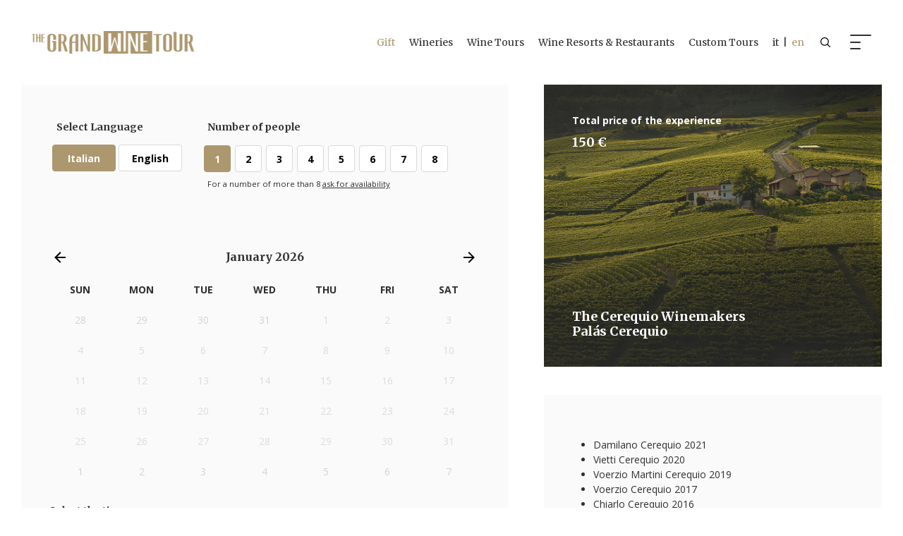

--- FILE ---
content_type: text/html; charset=utf-8
request_url: https://www.thegrandwinetour.com/en/calendar/wineries/piedmont/barolo-grand-crus-private-tastings-at-palas-cerequio/the-great-interpreters-of-cru-cerequio/115/step-1
body_size: 18098
content:


<!DOCTYPE html>

<html>
<head><meta http-equiv="Content-Type" content="text/html; charset=utf-8" /><meta charset="utf-8" /><meta name="viewport" content="width=device-width, initial-scale=1, shrink-to-fit=no" />
    <!--Bootstrap CSS-->
    <link rel="stylesheet" href="/css/bootstrap.min.css" />
    <!--Slick CSS-->
    <link rel="stylesheet" href="/css/slick.css" /><link rel="stylesheet" href="/css/slick-theme.css" />
    <!--Custom Select CSS-->
    <link rel="stylesheet" href="/css/nice-select.css" />
    <!--Calendar CSS-->
    <link rel="stylesheet" href="/css/vanillaCalendar.css" />
    <!--Custom CSS-->
    <link rel="stylesheet" href="/css/style.css" />

    <link rel="stylesheet" href="/css/calendario.css">
    <link rel="stylesheet" href="/css/swiper-bundle.min.css">
    <link rel="stylesheet" href="/css/style_new_booking.css?v=11">
    <style>
        .option-label-lingua {
            width: 100px;
        }

        .option-item-lingua {
            padding: 10px;
        }

        .focused {
            border: none;
        }

        .div-outspace {
            position: absolute;
            min-height: 400px;
            width: max-content;
            z-index: 11;
            color: white;
            font-weight: 700;
            width: 90%;
        }

        .elencodescr ul {
            padding-left: 30px;
        }

            .elencodescr ul li {
                font-size: 14px;
                list-style-type: disc;
            }

        .elencodescr p {
            padding-bottom: 20px;
        }
    </style>

    <!-- Global site tag (gtag.js) - Google Analytics -->
    <script async src="https://www.googletagmanager.com/gtag/js?id=G-BJ2YLF1RER"></script>
    <script>
        window.dataLayer = window.dataLayer || [];
        function gtag() { dataLayer.push(arguments); }
        gtag('js', new Date());

        gtag('config', 'G-BJ2YLF1RER');
        gtag('config', 'AW-431387094');
    </script>
   

    <!-- Facebook Pixel Code -->
    <script>
        !function (f, b, e, v, n, t, s) {
            if (f.fbq) return; n = f.fbq = function () {
                n.callMethod ?
                    n.callMethod.apply(n, arguments) : n.queue.push(arguments)
            };
            if (!f._fbq) f._fbq = n; n.push = n; n.loaded = !0; n.version = '2.0';
            n.queue = []; t = b.createElement(e); t.async = !0;
            t.src = v; s = b.getElementsByTagName(e)[0];
            s.parentNode.insertBefore(t, s)
        }(window, document, 'script',
            'https://connect.facebook.net/en_US/fbevents.js');
      // fbq('init', '279526356449865');
        fbq('init', '935696623797021');
        fbq('track', 'PageView');
    </script>
    <noscript>
        <img height="1" width="1" style="display: none"
            src="https://www.facebook.com/tr?id=279526356449865&ev=PageView&noscript=1" />
    </noscript>
    <!-- End Facebook Pixel Code -->


    <style>
        .banner-section {
            margin-top: 80px;
        }
    </style>


    <meta property="og:type" content="website" /><link rel="icon" type="image/png" href="/images/favicon-light.png" sizes="192x192" /><link rel="shortcut icon" href="/images/favicon-light.png" type="image/x-icon" />

    <script>
        var darkModeMediaQuery = window.matchMedia('(prefers-color-scheme: dark)');
        handleDarkmode(darkModeMediaQuery);
        function handleDarkmode(e) {
            var darkModeOn = e.matches; // true if dark mode is enabled
            var favicon = document.querySelector('link[rel="shortcut icon"]'); // get favicon-192.png element
            var largeFavicon = document.querySelector('link[rel="icon"]'); // get favicon.ico element
            if (!favicon || !largeFavicon) {
                return; // where are our favicon elements???
            }
            // replace icons with dark/light themes as appropriate
            if (darkModeOn) {
                favicon.href = '/images/favicon-light.png';
                largeFavicon.href = '/images/favicon-light.png';
            } else {
                favicon.href = '/images/favicon-dark.png';
                largeFavicon.href = '/images/favicon-dark.png';
            }
        }
        darkModeMediaQuery.addListener(handleDarkmode);
    </script>

    <script type="text/javascript">
        var _iub = _iub || [];
        _iub.csConfiguration = { "invalidateConsentWithoutLog": true, "consentOnContinuedBrowsing": false, "perPurposeConsent": true, "whitelabel": false, "lang": "en-GB", "siteId": 2364644, "floatingPreferencesButtonDisplay": false, "cookiePolicyId": 16329448, "banner": { "acceptButtonDisplay": true, "customizeButtonDisplay": true, "acceptButtonColor": "#ad976e", "acceptButtonCaptionColor": "white", "customizeButtonColor": "#212121", "customizeButtonCaptionColor": "white", "rejectButtonDisplay": true, "rejectButtonColor": "#ad976e", "rejectButtonCaptionColor": "white", "listPurposes": true, "explicitWithdrawal": true, "position": "float-bottom-right", "textColor": "#010101", "backgroundColor": "#ffffff" } };
    </script>
<script type="text/javascript" src="//cdn.iubenda.com/cs/iubenda_cs.js" charset="UTF-8" async></script>



<meta property="og:title" content="The Cerequio Winemakers  - Pal&amp;#225;s Cerequio  | The Grand Wine Tour" /><meta property="og:description" content="Located in La Morra, in the heart of one of the most famous Barolo crus, the charming relais of Pal&amp;#224;s Cerequio is the ideal place to start exploring the La" /><meta property="og:url" content="https://www.thegrandwinetour.com/en/calendar/wineries/piedmont/barolo-grand-crus-private-tastings-at-palas-cerequio/the-great-interpreters-of-cru-cerequio/115/step-1" /><meta property="og:image" content="https://www.thegrandwinetour.com/public/tour/princ-BaroloGrandCrusprivatetastingsatPalsCerequioterrazza.jpg" /><title>
	The Cerequio Winemakers  - Pal&#225;s Cerequio  | The Grand Wine Tour
</title><meta name="description" content="Located in La Morra, in the heart of one of the most famous Barolo crus, the charming relais of Pal&amp;#224;s Cerequio is the ideal place to start exploring the La" /></head>


<body>

    <div class="full-page-menu d-flex transition-all">

        <header class="header d-flex align-items-center">
            <div class="container-fluid d-flex align-items-center">
                <h1 class="logo d-flex justify-content-start flex-grow-1"><a href="/en/" class="d-block">
                    <img src="/images/logo-white.png" alt="" class="d-block"></a></h1>
                <div class="header-right d-flex align-items-center">
                    <a href="/en/search/" class="search-link header-right-item d-flex align-items-center justify-content-center">
                        <img src="/images/search-icon.png" alt="" class="d-block" /></a>
                    <div class="nav-icon transition-all header-right-item"></div>
                </div>
            </div>
        </header>
        <!--//End Header-->

        <div class="full-page-menu-content flex-grow-1 d-flex">
            <div class="row no-gutters flex-grow-1">
                <div class="col-lg-4 d-flex">
                    <div class="full-page-menu-left-block flex-grow-1 primary-bg-color d-flex align-items-center">
                        <div class="full-page-menu-block flex-grow-1 d-flex pr-0">
                            <div class="row justify-content-center flex-grow-1">
                                <div class="col-md-10 offset-xl-2 d-flex flex-column">
                                    <ul class="flex-grow-1 full-page-main-menu">
                                        <li><a href="/en/gift/">Gift</a></li>
                                        <li><a href="/en/wineries/">Wineries</a></li>
                                        <li><a href="/en/wine-tours/">Wine Tours</a></li>
                                        <li><a href="/en/wine-resorts-restaurants/">Wine Resorts & Restaurants</a></li>
                                        <li><a href="/en/custom/">Custom Tours</a></li>
                                        <li class=" desktop-none">
                                            <br />
                                        </li>
                                        <li class=" desktop-none"><a href="/en/magazine/">Magazine</a></li>
                                        <li class=" desktop-none"><a href="/en/who-we-are/">Who we are</a></li>
                                        <li class=" desktop-none"><a href="/en/mark-of-excellence/">Mark of Excellence</a></li>
                                        <li class=" desktop-none"><a href="/en/contact-us/">Contact us</a></li>
                                        <li class=" desktop-none">
                                            <br />
                                        </li>
                                    </ul>
                                    <div class="full-page-menu-footer full-page-menu-left-block-footer">
                                        <!---->
                                        <a href="/it/" style="color: #fff">it&nbsp;&nbsp;|&nbsp;&nbsp;en</a>
                                    </div>
                                </div>
                            </div>
                        </div>
                    </div>
                </div>
                <div class="col-lg-8 d-none d-lg-flex">
                    <div class="full-page-menu-right-block flex-grow-1 d-flex align-items-center">
                        <div class="full-page-menu-block flex-grow-1 d-flex">

                            <div class="row flex-grow-1">
                                <div class="col-md-11 d-flex">

                                    <div class="row flex-grow-1 justify-content-end">
                                        <div class="col-md-5 col-lg-8 d-flex flex-column">

                                            <div class="flex-grow-1">
                                                <div class="full-page-menu-links">

                                                    <div class="row">
                                                        <div class="col">
                                                            <div class="other-links-block">
                                                                <h5><a href="/en/magazine/">Magazine</a></h5>
                                                                <ul>
                                                                    <li><a href="/en/favorite-italian-wines/">Wine and Drink</a></li>
                                                                    <li><a href="/en/excellent-wineries/">Excellent Wineries</a></li>
                                                                    <li><a href="/en/italian-wine-regions/">Travel and territory</a></li>
                                                                    <li><a href="/en/popular-foods-of-italy/">Food and restaurant</a></li>
                                                                    <li><a href="/en/wine-experience/">Wine experience</a></li>
                                                                </ul>
                                                            </div>
                                                        </div>
                                                        <div class="col-auto col-lg">
                                                            <div class="other-links-block">
                                                                <h5>About</h5>
                                                                <ul>
                                                                    <li><a href="/en/who-we-are/">Who we are</a></li>
                                                                    <li><a href="/en/contact-us/">Contact us</a></li>
                                                                    <li><a href="/en/mark-of-excellence/">Mark of Excellence</a></li>
                                                                    <!--<li><a href="/en/faq">Faq</a></li>-->
                                                                </ul>
                                                            </div>
                                                        </div>
                                                    </div>

                                                </div>
                                            </div>
                                            <div class="full-page-menu-footer border-0 full-page-menu-left-block-footer">
                                                <div class="full-page-menu-footer-row">
                                                    <p class="sm-text text-right">Copyright by The Grand Wine Tour. All rights reserved.</p>
                                                    <p class="sm-text text-right">The content of this site shall not be reproduced or otherwise used without prior permission from The Grand Wine Tour.</p>
                                                </div>
                                                <div class="full-page-menu-footer-row full-page-menu-footer-links">
                                                    <p class="text-right"><a href="/public/pdf/Privacy_policy_TGWT_final_en.pdf" target="_blank">Privacy Policy</a>  | 
                                                        <a href="https://www.iubenda.com/privacy-policy/16329448/cookie-policy" class="iubenda-nostyle no-brand iubenda-noiframe iubenda-embed iubenda-noiframe " title="Cookie Policy ">Cookie Policy</a><script type="text/javascript">(function (w, d) { var loader = function () { var s = d.createElement("script"), tag = d.getElementsByTagName("script")[0]; s.src = "https://cdn.iubenda.com/iubenda.js"; tag.parentNode.insertBefore(s, tag); }; if (w.addEventListener) { w.addEventListener("load", loader, false); } else if (w.attachEvent) { w.attachEvent("onload", loader); } else { w.onload = loader; } })(window, document);</script><!--  |  <a href="#">Credits</a>--></p>
                                                </div>
                                            </div>

                                        </div>
                                    </div>

                                </div>
                            </div>



                        </div>
                    </div>
                </div>
            </div>
        </div>

    </div>
    <!--//End Menu-->


    <div class="wrapper">

        <header class="header d-flex align-items-center">
            <div class="container-fluid d-flex align-items-center">
                <h1 class="logo d-flex justify-content-start flex-grow-1"><a href="/en/" class="d-block">
                    <img src="/images/logo.png" alt="" class="d-block"></a></h1>
                <div class="header-right d-flex align-items-center">
                    <nav class="menu header-right-item d-none d-lg-block">
                        <ul class="d-flex align-items-center">
                            <li><a href="/en/gift/" class="regalaMenu">Gift</a></li>
                            <li><a href="/en/wineries/">Wineries</a></li>
                            <li><a href="/en/wine-tours/">Wine Tours</a></li>
                            <li><a href="/en/wine-resorts-restaurants/">Wine Resorts & Restaurants</a></li>
                            <li><a href="/en/custom/">Custom Tours</a></li>
                            <li><a href="/it/calendario/cantine/piemonte/palas-cerequio/i-produttori-di-cerequio/109/step-1">it&nbsp;&nbsp;|&nbsp;&nbsp;<span class="primary-color">en</a></li>

                        </ul>
                    </nav>
                    <a href="/en/search/" class="search-link header-right-item d-flex align-items-center justify-content-center">
                        <img src="/images/search-icon.png" alt="" class="d-block" /></a>
                    <div class="nav-icon transition-all header-right-item"></div>
                </div>
            </div>
        </header>
        <!--//End Header-->


        
    


        <main class="main">


            <form method="post" action="./step-1?cod=115" id="form1">
<div class="aspNetHidden">
<input type="hidden" name="__EVENTTARGET" id="__EVENTTARGET" value="" />
<input type="hidden" name="__EVENTARGUMENT" id="__EVENTARGUMENT" value="" />
<input type="hidden" name="__LASTFOCUS" id="__LASTFOCUS" value="" />
<input type="hidden" name="__VIEWSTATE" id="__VIEWSTATE" value="/[base64]/mkwUqXrLDh+nSOCpycC2rvN" />
</div>

<script type="text/javascript">
//<![CDATA[
var theForm = document.forms['form1'];
if (!theForm) {
    theForm = document.form1;
}
function __doPostBack(eventTarget, eventArgument) {
    if (!theForm.onsubmit || (theForm.onsubmit() != false)) {
        theForm.__EVENTTARGET.value = eventTarget;
        theForm.__EVENTARGUMENT.value = eventArgument;
        theForm.submit();
    }
}
//]]>
</script>


<script src="/WebResource.axd?d=zQoiTf-a8dSjZDmxKIl0UM41B5v0EM7-DrQgBMD5yZmynAAXItYgQNGgEx03DCllzJomGJ3lqzngFeeHhOyO7_qFb541&amp;t=638901608248157332" type="text/javascript"></script>


<script src="/ScriptResource.axd?d=ruc-4x_9uqlb7NDktX6S1BL610edDi01wcZIpqcwcQBlGxLd0Zw5v4_EPLoPeba7CgtST3GXAAmBadqEBvsBkTKDCbgs0HlaNSd3u7TX3otwIz5kGtSIO5u5xz_W5gVc0Jxmw_nUDE8CQ24MSVhgUIeok8pQSBxE4PGH_YBYtiA_cLx40&amp;t=5c0e0825" type="text/javascript"></script>
<script type="text/javascript">
//<![CDATA[
if (typeof(Sys) === 'undefined') throw new Error('ASP.NET Ajax client-side framework failed to load.');
//]]>
</script>

<script src="/ScriptResource.axd?d=C0suiNROFZUhXlnrJNl52V524IBnnnMjn7RJLhlbTpBGBSWBG2WhL3M3TTXx2SqCfhO4KzNmSN8yMHP-NUT1gcLrXfiehbeLG1jWLOVbn3PDXMbHQobnEW4RPM-hjjp7oWctn6Jq1Gf_a-2Q0TiphfNwD-x4Ui1J34kAFzvPVPyW3Wj-0&amp;t=5c0e0825" type="text/javascript"></script>
<div class="aspNetHidden">

	<input type="hidden" name="__VIEWSTATEGENERATOR" id="__VIEWSTATEGENERATOR" value="1DAE76F3" />
	<input type="hidden" name="__SCROLLPOSITIONX" id="__SCROLLPOSITIONX" value="0" />
	<input type="hidden" name="__SCROLLPOSITIONY" id="__SCROLLPOSITIONY" value="0" />
</div>

                
    <script type="text/javascript">
//<![CDATA[
Sys.WebForms.PageRequestManager._initialize('ctl00$contenitore$ScriptManager1', 'form1', ['tctl00$contenitore$UpdatePanel3','contenitore_UpdatePanel3','tctl00$contenitore$UpdatePanel2','contenitore_UpdatePanel2','tctl00$contenitore$UpdatePanel4','contenitore_UpdatePanel4','tctl00$contenitore$UpdatePanel1','contenitore_UpdatePanel1'], [], [], 90, 'ctl00');
//]]>
</script>


    <script>
        var prm = Sys.WebForms.PageRequestManager.getInstance();
        prm.add_endRequest(function () {
            var giorno = document.getElementById("contenitore_dataSel").value;
            var swiper = new Swiper('.booking-exp-cal-slider', {
                slidesPerView: 'auto',
                spaceBetween: 10,
                initialSlide: giorno - 1,
                breakpoints: {
                    1199: {
                        spaceBetween: 16
                    }
                }
            });

            $(".chkorariocheck").click(function () {
                var getNam = $(this).attr("id");
                getNam = getNam.replace("chk_orario", "");
                var bla = $("#lblOrario" + getNam).text();
                document.getElementById("contenitore_orarioSel").value = bla;
                console.log(bla);
            });
        });
    </script>

    <div class="prezzo-mobile-mobile">
        <div class="booking-step-article-block prezzoMobile d-flex align-items-center">
            <div id="contenitore_UpdatePanel3" class="contenitore_UpdatePanel3">
	
                    <div class="container">
                        <div class="row rows">
                            <div class="col d-flex align-items-center">
                                <p class=" text-white">
                                    Prezzo totale<br />
                                    <span class="text-white p-mobile-prezzo headding-font">
                                        150€</span>
                                </p>
                            </div>
                            <div class="col d-flex align-items-center" style="padding-right: 0">
                                <input type="submit" name="ctl00$contenitore$btnInviaMobile" value="Complete the booking" id="contenitore_btnInviaMobile" class="btn booking-submit-btn btn-white" style="min-width: 80px;" />
                            </div>
                        </div>
                    </div>
                
</div>
        </div>
    </div>

    <section class="section p-0">
        <div class="container-fluid p-0">
            <div class="section-content">
                <div class="booking-steps">
                    <div class="row rows">
                        <div class="col-md-7 columns">
                            <div id="contenitore_UpdatePanel2">
	
                                    <div class="booking-step">
                                        <div class="booking-step-controls">
                                            <div class="row rows">
                                                <div class="col-12 columns">
                                                    <div class="booking-sub-steps">
                                                        <div class="row rows">
                                                            <div class="col-lg-4 columns h-mobile">
                                                                <div class="booking-step-article-block p-0" style="height: 300px;">
                                                                    <div class='selected-item div-outspace'>
                                                                        <div class='div-outspace selected-item-content flex-grow-1 d-flex flex-column justify-content-between'>
                                                                            <div class='selected-item-content-block'>
                                                                                <h3>
                                                                                    
                                                                                    The Cerequio Winemakers<br />
                                                                                    Pal&#225;s Cerequio
                                                                                </h3>
                                                                            </div>
                                                                        </div>
                                                                    </div>
                                                                    <div class="swiper-container selected-item-slider">
                                                                        <div class="swiper-wrapper">
                                                                            <div class="swiper-slide"> <div class="selected-item  d-flex" style="background-image: url(/public/experience/princ-THECEREQUIOWINEMAKERSrelais-palas-cerequio-1.jpg); "> <div class="selected-item-content flex-grow-1 d-flex flex-column justify-content-between"> <div class="selected-item-content-block">    <p class="sm-text"></p> <h3></h3>   </div>   <div class="selected-item-content-block">  <h3></h3> </div></div> </div></div>
                                                                        </div>
                                                                    </div>
                                                                </div>
                                                            </div>
                                                            <div class=" col-lg-4 columns">
                                                                <div class="booking-controls-block booking-controls-auto-block">
                                                                    <div class="booking-controls-header">
                                                                        <p class="headding-font">Select Language</p>
                                                                    </div>
                                                                    <div class="booking-controls-content">
                                                                        <ul class="booking-radios booking-language-radios">
                                                                            <li>
                                                                                <input id="contenitore_optIta" type="radio" name="ctl00$contenitore$Language" value="optIta" checked="checked" />
                                                                                <label id="contenitore_lblIta" for="contenitore_optIta" class="d-flex align-items-center justify-content-center option-label option-label-lingua">
                                                                                    Italian</label>
                                                                            </li>
                                                                            <li>
                                                                                <input id="contenitore_optEn" type="radio" name="ctl00$contenitore$Language" value="optEn" onclick="javascript:setTimeout(&#39;__doPostBack(\&#39;ctl00$contenitore$optEn\&#39;,\&#39;\&#39;)&#39;, 0)" />
                                                                                <label id="contenitore_lblEn" for="contenitore_optEn" class="d-flex align-items-center justify-content-center option-label option-label-lingua">
                                                                                    English</label>
                                                                            </li>
                                                                            <li>
                                                                                
                                                                                
                                                                            </li>
                                                                            <li>
                                                                                
                                                                                
                                                                            </li>
                                                                            <li>
                                                                                
                                                                                
                                                                            </li>
                                                                        </ul>
                                                                    </div>
                                                                </div>
                                                            </div>
                                                            <div class=" col-lg-8 columns">
                                                                <div class="booking-controls-block">
                                                                    <div class="booking-controls-header">
                                                                        <p class="headding-font">
                                                                            <!--Number of people-->

                                                                            Number of people
                                                                        </p>
                                                                    </div>
                                                                    <div class="booking-controls-content">
                                                                        <ul class="booking-radios">
                                                                            <panel id="contenitore_pnlOpt1" class="option-item">
                                                                                <li>
                                                                                    <input id="contenitore_peopleNumber1" type="radio" name="ctl00$contenitore$guestNumbers" value="peopleNumber1" checked="checked" />
                                                                                    <label
                                                                                        for="contenitore_peopleNumber1"
                                                                                        class="d-flex align-items-center justify-content-center option-label">
                                                                                        1</label>
                                                                                </li>
                                                                            </panel>
                                                                            <panel id="contenitore_pnlOpt2" class="option-item">
                                                                                <li>
                                                                                    <input id="contenitore_peopleNumber2" type="radio" name="ctl00$contenitore$guestNumbers" value="peopleNumber2" onclick="javascript:setTimeout(&#39;__doPostBack(\&#39;ctl00$contenitore$peopleNumber2\&#39;,\&#39;\&#39;)&#39;, 0)" />
                                                                                    <label
                                                                                        for="contenitore_peopleNumber2"
                                                                                        class="d-flex align-items-center justify-content-center option-label">
                                                                                        2</label>
                                                                                </li>
                                                                            </panel>
                                                                            <panel id="contenitore_pnlOpt3" class="option-item">
                                                                                <li>
                                                                                    <input id="contenitore_peopleNumber3" type="radio" name="ctl00$contenitore$guestNumbers" value="peopleNumber3" onclick="javascript:setTimeout(&#39;__doPostBack(\&#39;ctl00$contenitore$peopleNumber3\&#39;,\&#39;\&#39;)&#39;, 0)" />
                                                                                    <label
                                                                                        for="contenitore_peopleNumber3"
                                                                                        class="d-flex align-items-center justify-content-center option-label">
                                                                                        3</label>
                                                                                </li>
                                                                            </panel>
                                                                            <panel id="contenitore_pnlOpt4" class="option-item">
                                                                                <li>
                                                                                    <input id="contenitore_peopleNumber4" type="radio" name="ctl00$contenitore$guestNumbers" value="peopleNumber4" onclick="javascript:setTimeout(&#39;__doPostBack(\&#39;ctl00$contenitore$peopleNumber4\&#39;,\&#39;\&#39;)&#39;, 0)" />
                                                                                    <label
                                                                                        for="contenitore_peopleNumber4"
                                                                                        class="d-flex align-items-center justify-content-center option-label">
                                                                                        4</label>
                                                                                </li>
                                                                            </panel>
                                                                            <panel id="contenitore_pnlOpt5" class="option-item">
                                                                                <li>
                                                                                    <input id="contenitore_peopleNumber5" type="radio" name="ctl00$contenitore$guestNumbers" value="peopleNumber5" onclick="javascript:setTimeout(&#39;__doPostBack(\&#39;ctl00$contenitore$peopleNumber5\&#39;,\&#39;\&#39;)&#39;, 0)" />
                                                                                    <label
                                                                                        for="contenitore_peopleNumber5"
                                                                                        class="d-flex align-items-center justify-content-center option-label">
                                                                                        5</label>
                                                                                </li>
                                                                            </panel>
                                                                            <panel id="contenitore_pnlOpt6" class="option-item">
                                                                                <li>
                                                                                    <input id="contenitore_peopleNumber6" type="radio" name="ctl00$contenitore$guestNumbers" value="peopleNumber6" onclick="javascript:setTimeout(&#39;__doPostBack(\&#39;ctl00$contenitore$peopleNumber6\&#39;,\&#39;\&#39;)&#39;, 0)" />
                                                                                    <label
                                                                                        for="contenitore_peopleNumber6"
                                                                                        class="d-flex align-items-center justify-content-center option-label">
                                                                                        6</label>
                                                                                </li>
                                                                            </panel>
                                                                            <panel id="contenitore_pnlOpt7" class="option-item">
                                                                                <li>
                                                                                    <input id="contenitore_peopleNumber7" type="radio" name="ctl00$contenitore$guestNumbers" value="peopleNumber7" onclick="javascript:setTimeout(&#39;__doPostBack(\&#39;ctl00$contenitore$peopleNumber7\&#39;,\&#39;\&#39;)&#39;, 0)" />
                                                                                    <label
                                                                                        for="contenitore_peopleNumber7"
                                                                                        class="d-flex align-items-center justify-content-center option-label">
                                                                                        7</label>
                                                                                </li>
                                                                            </panel>
                                                                            <panel id="contenitore_pnlOpt8" class="option-item">
                                                                                <li>
                                                                                    <input id="contenitore_peopleNumber8" type="radio" name="ctl00$contenitore$guestNumbers" value="peopleNumber8" onclick="javascript:setTimeout(&#39;__doPostBack(\&#39;ctl00$contenitore$peopleNumber8\&#39;,\&#39;\&#39;)&#39;, 0)" />
                                                                                    <label
                                                                                        for="contenitore_peopleNumber8"
                                                                                        class="d-flex align-items-center justify-content-center option-label">
                                                                                        8</label>
                                                                                </li>
                                                                            </panel>
                                                                            <li>
                                                                        </ul>
                                                                        <p class="vai-custom"><small>For a number of more than 8 <a href="/en/ask-availability/">ask for availability</a></small></small></p>

                                                                    </div>
                                                                </div>
                                                            </div>
                                                        </div>
                                                    </div>
                                                </div>
                                            </div>
                                            <div class="row rows">

                                                <div class="col-12 columns">
                                                    <table id="contenitore_calendar" class="calendario" cellspacing="0" cellpadding="2" title="Calendar" style="border-width:1px;border-style:solid;border-collapse:collapse;">
		<tr><td colspan="7" style="background-color:#FAFAFA;"><table class="calendario-header" cellspacing="0" style="width:100%;border-collapse:collapse;">
			<tr><td style="width:15%;"><a href="javascript:__doPostBack('ctl00$contenitore$calendar','V9466')" style="color:Black" title="Go to the previous month"><svg height="24" version="1.1" viewBox="0 0 24 24" width="24" xmlns="http://www.w3.org/2000/svg"><path d="M20,11V13H8L13.5,18.5L12.08,19.92L4.16,12L12.08,4.08L13.5,5.5L8,11H20Z"></path></svg></a></td><td align="center" style="width:70%;">January 2026</td><td align="right" style="width:15%;"><a href="javascript:__doPostBack('ctl00$contenitore$calendar','V9528')" style="color:Black" title="Go to the next month"><svg height="24" version="1.1" viewBox="0 0 24 24" width="24" xmlns="http://www.w3.org/2000/svg"><path d="M4,11V13H16L10.5,18.5L11.92,19.92L19.84,12L11.92,4.08L10.5,5.5L16,11H4Z"></path></svg></a></td></tr>
		</table></td></tr><tr><th align="center" abbr="Sunday" scope="col">Sun</th><th align="center" abbr="Monday" scope="col">Mon</th><th align="center" abbr="Tuesday" scope="col">Tue</th><th align="center" abbr="Wednesday" scope="col">Wed</th><th align="center" abbr="Thursday" scope="col">Thu</th><th align="center" abbr="Friday" scope="col">Fri</th><th align="center" abbr="Saturday" scope="col">Sat</th></tr><tr><td class="calendario-disabled" align="center" style="color:LightGrey;background-color:#FAFAFA;width:14%;">28</td><td class="calendario-disabled" align="center" style="color:LightGrey;background-color:#FAFAFA;width:14%;">29</td><td class="calendario-disabled" align="center" style="color:LightGrey;background-color:#FAFAFA;width:14%;">30</td><td class="calendario-disabled" align="center" style="color:LightGrey;background-color:#FAFAFA;width:14%;">31</td><td class="calendario-disabled" align="center" style="background-color:#FAFAFA;width:14%;">1</td><td class="calendario-disabled" align="center" style="background-color:#FAFAFA;width:14%;">2</td><td class="calendario-disabled" align="center" style="background-color:#FAFAFA;width:14%;">3</td></tr><tr><td class="calendario-disabled" align="center" style="background-color:#FAFAFA;width:14%;">4</td><td class="calendario-disabled" align="center" style="background-color:#FAFAFA;width:14%;">5</td><td class="calendario-disabled" align="center" style="background-color:#FAFAFA;width:14%;">6</td><td class="calendario-disabled" align="center" style="background-color:#FAFAFA;width:14%;">7</td><td class="calendario-disabled" align="center" style="background-color:#FAFAFA;width:14%;">8</td><td class="calendario-disabled" align="center" style="background-color:#FAFAFA;width:14%;">9</td><td class="calendario-disabled" align="center" style="background-color:#FAFAFA;width:14%;">10</td></tr><tr><td class="calendario-disabled" align="center" style="background-color:#FAFAFA;width:14%;">11</td><td class="calendario-disabled" align="center" style="background-color:#FAFAFA;width:14%;">12</td><td class="calendario-disabled" align="center" style="background-color:#FAFAFA;width:14%;">13</td><td class="calendario-disabled" align="center" style="background-color:#FAFAFA;width:14%;">14</td><td class="calendario-disabled" align="center" style="background-color:#FAFAFA;width:14%;">15</td><td class="calendario-disabled" align="center" style="background-color:#FAFAFA;width:14%;">16</td><td class="calendario-disabled" align="center" style="background-color:#FAFAFA;width:14%;">17</td></tr><tr><td class="calendario-disabled" align="center" style="background-color:#FAFAFA;width:14%;">18</td><td class="calendario-disabled" align="center" style="background-color:#FAFAFA;width:14%;">19</td><td class="calendario-disabled" align="center" style="background-color:#FAFAFA;width:14%;">20</td><td class="calendario-disabled" align="center" style="background-color:#FAFAFA;width:14%;">21</td><td class="calendario-disabled" align="center" style="background-color:#FAFAFA;width:14%;">22</td><td class="calendario-disabled" align="center" style="background-color:#FAFAFA;width:14%;">23</td><td class="calendario-disabled" align="center" style="background-color:#FAFAFA;width:14%;">24</td></tr><tr><td class="calendario-disabled" align="center" style="background-color:#FAFAFA;width:14%;">25</td><td class="calendario-disabled" align="center" style="background-color:#FAFAFA;width:14%;">26</td><td class="calendario-disabled" align="center" style="background-color:#FAFAFA;width:14%;">27</td><td class="calendario-disabled" align="center" style="background-color:#FAFAFA;width:14%;">28</td><td class="calendario-disabled" align="center" style="background-color:#FAFAFA;width:14%;">29</td><td class="calendario-disabled" align="center" style="background-color:#FAFAFA;width:14%;">30</td><td class="calendario-disabled" align="center" style="background-color:#FAFAFA;width:14%;">31</td></tr><tr><td class="calendario-disabled" align="center" style="color:LightGrey;background-color:#FAFAFA;width:14%;">1</td><td class="calendario-disabled" align="center" style="color:LightGrey;background-color:#FAFAFA;width:14%;">2</td><td class="calendario-disabled" align="center" style="color:LightGrey;background-color:#FAFAFA;width:14%;">3</td><td class="calendario-disabled" align="center" style="color:LightGrey;background-color:#FAFAFA;width:14%;">4</td><td class="calendario-disabled" align="center" style="color:LightGrey;background-color:#FAFAFA;width:14%;">5</td><td class="calendario-disabled" align="center" style="color:LightGrey;background-color:#FAFAFA;width:14%;">6</td><td class="calendario-disabled" align="center" style="color:LightGrey;background-color:#FAFAFA;width:14%;">7</td></tr>
	</table>
                                                    <br />
                                                    <input name="ctl00$contenitore$orarioSel" type="text" id="contenitore_orarioSel" hidden="" />
                                                    <input name="ctl00$contenitore$dataSel" type="text" id="contenitore_dataSel" hidden="" value="19" />
                                                    <div
                                                        class="booking-controls-header d-flex align-items-center">
                                                        <p class="headding-font">
                                                            Select the time
                                                        </p>
                                                    </div>
                                                    <ul class="booking-radios booking-language-radios">
                                                        <li><p style="font-size: 14px; margin-left: 8px;">To view available times, first select a date</p></li>
                                                    </ul>
                                                </div>

                                            </div>
                                        </div>
                                    </div>
                                    <div class="booking-step p-0 booking-accordian-toggle active ">
                                        <div class="booking-accordian">
                                            <div class="booking-accordian-content">
                                                <div class="booking-controls-header d-flex align-items-center">
                                                    <p class="headding-font">
                                                        Type of Tour
                                                    </p>
                                                </div>
                                                <div class="booking-controls-content">

                                                    <ul class="booking-radios booking-language-radios">
                                                        <div id="contenitore_pnlTipologiaGruppo">
		
                                                            <li>
                                                                <input id="contenitore_optGruppo" type="radio" name="ctl00$contenitore$tipologiaTour" value="optGruppo" checked="checked" />
                                                                <label
                                                                    for="contenitore_optGruppo">
                                                                    <span>Tour</span>
                                                                </label>
                                                            </li>
                                                        
	</div>
                                                        
                                                    </ul>
                                                </div>
                                                <div class="booking-controls-content">
                                                    
                                                </div>
                                            </div>
                                        </div>
                                    </div>
                                    <div class="booking-step p-0 booking-accordian-toggle active">
                                        <div class="booking-accordian">
                                            <div class="booking-accordian-header">
                                                <p class="headding-font">Enter your details here</p>
                                            </div>
                                            <div class="booking-accordian-content">
                                                <div class="booking-form">
                                                    <div class="row rows">
                                                        <div class="col-md-6 columns">
                                                            <div class="booking-field-wrap focused">
                                                                <label class="booking-field-label">Name</label>
                                                                <input name="ctl00$contenitore$txtNome" type="text" id="contenitore_txtNome" class="booking-field" required="" />
                                                            </div>
                                                        </div>
                                                        <div class="col-md-6 columns">
                                                            <div class="booking-field-wrap focused">
                                                                <label class="booking-field-label">Surname</label>
                                                                <input name="ctl00$contenitore$txtCognome" type="text" id="contenitore_txtCognome" class="booking-field" required="" />
                                                            </div>
                                                        </div>
                                                        <div class="col-md-6 columns">
                                                            <div class="booking-field-wrap focused">
                                                                <label class="booking-field-label">E-mail</label>
                                                                <input name="ctl00$contenitore$txtMail" type="text" id="contenitore_txtMail" class="booking-field" required="" pattern="[a-zA-Z0-9._%+-]+@[a-zA-Z0-9.-]+\.[a-zA-Z]{2,4}$" />
                                                            </div>
                                                        </div>
                                                        <div class="col-md-6 columns">
                                                            <div class="booking-field-wrap focused">
                                                                <label class="booking-field-label">
                                                                    Telephone</label>
                                                                <input name="ctl00$contenitore$txtTel" type="text" id="contenitore_txtTel" class="booking-field" required="" />
                                                            </div>
                                                        </div>
                                                        <div class="col-md-6 columns">
                                                            <div class="booking-field-wrap focused">
                                                                <label class="booking-field-label">City</label>
                                                                <input name="ctl00$contenitore$txtCitta" type="text" id="contenitore_txtCitta" class="booking-field" required="" />
                                                            </div>
                                                        </div>
                                                        <div class="col-md-6 columns">
                                                            <div class="booking-field-wrap focused">
                                                                <label class="booking-field-label">CAP</label>
                                                                <input name="ctl00$contenitore$txtCap" type="text" id="contenitore_txtCap" class="booking-field" required="" />
                                                            </div>
                                                        </div>
                                                        <div class="col-12 columns">
                                                            <div class="booking-field-wrap focused">
                                                                <label class="booking-field-label">Address</label>
                                                                <input name="ctl00$contenitore$txtIndirizzo" type="text" id="contenitore_txtIndirizzo" class="booking-field" required="" />
                                                            </div>
                                                        </div>

                                                        <div class="col-12 columns">
                                                            <div class="booking-pnl-checkbox-wrap">
                                                                <div class="row rows justify-content-between">
                                                                    <div class="col-md-auto columns">
                                                                        <ul
                                                                            class="booking-pnl-checkboxes">
                                                                            <li>
                                                                                <div style="padding-left: 25px;">
                                                                                    <input
                                                                                        type="checkbox"
                                                                                        class="custom-control-input"
                                                                                        id="chkPrivacy"
                                                                                        name="chkPrivacy"
                                                                                        required />
                                                                                    <label class="custom-control-label" for="chkPrivacy">I have read and accepted The Grand Wine Tour <a href="/en/term-and-condition/" target="_blank">Terms and Conditions</a> and <a href="/public/pdf/Privacy_policy_TGWT_final_en.pdf" target="_blank">Privacy Policy</a></label>
                                                                                </div>
                                                                            </li>
                                                                            <li>
                                                                                <div style="padding-left: 25px;">
                                                                                    <input name="ctl00$contenitore$chkNewsletter" type="checkbox" id="contenitore_chkNewsletter" class="custom-control-input" />
                                                                                    <label class="custom-control-label" for="contenitore_chkNewsletter">Sign up for our newsletter and get to know more about gourmet food and top Italian wines</label>
                                                                                </div>
                                                                            </li>
                                                                            <li>
                                                                                <div style="padding-left: 25px;">
                                                                                    <input name="ctl00$contenitore$chkWineClub" type="checkbox" id="contenitore_chkWineClub" class="custom-control-input" />
                                                                                    <label class="custom-control-label" for="contenitore_chkWineClub">Become a member of TGWT Wine Club to access our exclusive offers</label>
                                                                                </div>
                                                                            </li>
                                                                        </ul>
                                                                    </div>
                                                                </div>
                                                            </div>
                                                        </div>
                                                    </div>
                                                </div>
                                            </div>
                                        </div>
                                    </div>
                                    <div class="container-fluid ">
                                        <div class="row">
                                            <div class="col prezzo-mobile-desktop " style="padding-left: 0">
                                                <div class="prezzoMobile d-flex align-items-center">
                                                    <div class="col" style="display: inline-block">
                                                        <p style="font-size: 16px">
                                                            Total price of the experience
                                                        </p>
                                                        <div id="contenitore_UpdatePanel4">
		
                                                                <p class="p-prezzo headding-font">
                                                                    150
                                                                    €
                                                                </p>
                                                            
	</div>
                                                    </div>
                                                </div>
                                            </div>
                                            <div class="col" style="padding-right: 0;">
                                                <input type="submit" name="ctl00$contenitore$btnInvia" value="Complete the booking" id="contenitore_btnInvia" class="btn btn-primary booking-submit-btn" style="float: right" />
                                            </div>
                                        </div>
                                    </div>
                                
</div>
                        </div>
                        <div class="col-md-5 columns">
                            <div class="booking-step-articles">
                                <div class="row rows">
                                    <div class="col-md-12 columns prezzo-mobile-desktop">
                                        <div class="booking-step-article-block p-0">
                                            <div class='selected-item div-outspace'>
                                                <div class='div-outspace selected-item-content flex-grow-1 d-flex flex-column justify-content-between'>
                                                    <div class='selected-item-content-block'>
                                                        <div id="contenitore_UpdatePanel1">
	
                                                                <p class='sm-text'>Total price of the experience</p>
                                                                <h3>
                                                                    150
                                                                    €                           
                                                                </h3>
                                                            
</div>
                                                    </div>
                                                    <div class='selected-item-content-block'>
                                                        <h3>
                                                            The Cerequio Winemakers<br />
                                                            Pal&#225;s Cerequio
                                                        </h3>
                                                    </div>
                                                </div>
                                            </div>
                                            <div class="swiper-container selected-item-slider">
                                                <div class="swiper-wrapper">
                                                    <div class="swiper-slide"> <div class="selected-item  d-flex" style="background-image: url(/public/experience/princ-THECEREQUIOWINEMAKERSrelais-palas-cerequio-1.jpg); "> <div class="selected-item-content flex-grow-1 d-flex flex-column justify-content-between"> <div class="selected-item-content-block">    <p class="sm-text"></p> <h3></h3>   </div>   <div class="selected-item-content-block">  <h3></h3> </div></div> </div></div>
                                                </div>
                                            </div>
                                        </div>
                                    </div>
                                    <div class="col-md-12 columns">
                                        <div class="booking-step-article-block">
                                            <div class="row rows">
                                                <div class="col-12 columns elencodescr">
                                                    <p class="sm-text ">
                                                        <ul>
<li>Damilano Cerequio 2021</li>
<li>Vietti Cerequio 2020</li>
<li>Voerzio Martini Cerequio 2019</li>
<li>Voerzio Cerequio 2017</li>
<li>Chiarlo Cerequio 2016</li>
</ul>
                                                    </p>
                                                </div>
                                                <div class="col-12 columns">
                                                    <div class="selected-item-details">
                                                        <div class="row rows">
                                                            <!-- <div class="col-xl-8 columns">
                                                                <p class="selected-item-headding">
                                                                    Vini inclusi
                                                                </p>
                                                                <div>
                                                                    <p>
                                                                        Sparkling Traditional Method Extra Brut
                                                                                Cuvée Zero
                                                                    </p>
                                                                    <p>Nebbiolo d'Alba DOC Mompissano</p>
                                                                    <p>Roero DOCG Riserva Valmaggiore</p>
                                                                    <p>Barolo DOCG Rocche di Castelletto</p>
                                                                </div>
                                                            </div>-->
                                                            <div class="col-xl-4 columns">
                                                                <p class="selected-item-headding">
                                                                    Spoken languages
                                                                </p>
                                                                <div>
                                                                    <div class="countries">
                                                                        <div class="country"><span>Italian</span></div><div class="country"><span>English</span></div>
                                                                    </div>
                                                                </div>
                                                            </div>
                                                        </div>
                                                    </div>
                                                </div>
                                            </div>
                                        </div>
                                    </div>
                                </div>
                            </div>
                        </div>
                    </div>
                </div>
            </div>
        </div>
    </section>
    <!--//End Section-->

            

<script type="text/javascript">
//<![CDATA[

theForm.oldSubmit = theForm.submit;
theForm.submit = WebForm_SaveScrollPositionSubmit;

theForm.oldOnSubmit = theForm.onsubmit;
theForm.onsubmit = WebForm_SaveScrollPositionOnSubmit;
//]]>
</script>
</form>


        </main><!--//End Main-->

        <footer class="footer">
            <div class="container-fluid">
                <div class="row justify-content-center">
                    <div class="col-md-10">
                        <div class="footer-block footer-top d-flex align-items-end">
                            <nav class="menu header-right-item flex-grow-1">
                                <ul class="d-flex flex-wrap align-items-center justify-content-center">
                                    <li><a href="/en/wineries/">Wineries</a></li>
                                    <li><a href="/en/wine-tours/">Wine Tours</a></li>
                                    <li><a href="/en/wine-resorts-restaurants/">Wine Resorts</a></li>
                                    <li><a href="/en/custom/">Custom Tours</a></li>
                                    <li><a href="/en/mark-of-excellence/">Mark of Excellence</a></li>
                                </ul>
                            </nav>
                        </div>
                        <div class="footer-block footer-middle flex-grow-1 d-flex align-items-center">

                            <div class="footer-middle-content flex-grow-1">
                                <div class="footer-middle-content-block position-relative">
                                    <div class="footer-row d-flex align-items-center justify-content-center footer-logo-wrap">
                                        <a href="/en/" class="logo footer-logo">
                                            <img src="/images/logo-white.png" alt="" class="d-block" /></a>
                                    </div>
                                    <ul class="footer-menu text-center text-md-left footer-row">
                                        <li><a href="/en/who-we-are/">Who we are</a></li>
                                        <li><a href="/en/magazine/">Magazine</a></li>
                                        <li><a href="/en/contact-us/">Contact Us</a></li>
                                    </ul>
                                    <ul class="footer-menu text-center text-md-left footer-row">
                                        <!--<li><a href="/en/faq/">Faq</a></li>-->
                                        <li><a href="/en/term-and-condition/">Term and Conditions</a></li>
                                    </ul>
                                </div>
                                <div class="footer-middle-content-block d-flex justify-content-center">
                                    <!--<a href="#" class="btn btn-o btn-white">Subscribe to our newsletter</a>-->
                                </div>
                            </div>

                        </div>
                        <div class="footer-block footer-bottom">
                            <div class="row rows align-items-center justify-content-between">

                                <div class="col-md-4  col-md-6 columns footer-bottom-column text-center text-md-left">
                                    <p class="white-color sm-text mb-2">Official partner</p>
                                    <a href="#" class="d-inline-block">
                                        <img src="/images/pulltex.png" alt="" class="d-block"></a>
                                   
                                      <p class="white-color sm-text">
                                        <br />
                                        <strong>The Grand Wine Tour SRL &ndash; Societ&agrave; Unipersonale</strong><br />
                                        Via Rio Misureto 8, 12051, Alba (CN) Italy<br />
                                        VAT Number and Tax Code: 03869420046<br />
                                        CUU Code: SUBM70N<br />
                                        Share capital: &euro; 10.000,00<br />
                                        License no.: 03869420046-12022020-1609<br />
                                        Protection Fund: Il Salvagente s.c. a r.l. N&deg; 2020 / 1-3016&nbsp;<br />
                                        Insurance policy: Reale Mutua Assicurazioni - N&deg; 2379864<br />
                                        Mail:&nbsp;<a href="mailto:sales@thegrandwinetour.com" style="color: #fff;">sales@thegrandwinetour.com</a>&nbsp;<br />
                                       Assistance over the phone from Monday to Friday from 9:00am to 12:00nn and from 3:00 pm to 6:00pm

                                    </p>
                                    <!--<div class="footer-ocm">

                                        <img src="/images/flag-eu.jpg"/>
                                        <p>
                                            Campagna finanziata ai sensi del reg. ue n. 1308/2013<br />
                                            Campaign financed according to eu regulation n. 1308/2013
                                        </p>
                                        
                                    </div>-->
                                </div>

                                <div class="col-md-4  col-md-6 columns footer-bottom-column text-center text-md-right">
                                    <p class="white-color sm-text">Copyright by The Grand Wine Tour. All rights reserved.</p>
                                    <p class="white-color sm-text">The content of this site shall not be reproduced or otherwise used without prior permission from The Grand Wine Tour.</p>
                                    <p class="footer-links sm-text">
                                        <a href="/public/pdf/Privacy_policy_TGWT_final_en.pdf" target="_blank">Privacy Policy</a>|  

                                        <a href="https://www.iubenda.com/privacy-policy/16329448/cookie-policy" class="iubenda-nostyle no-brand iubenda-noiframe iubenda-embed iubenda-noiframe " title="Cookie Policy ">Cookie Policy</a><script type="text/javascript">(function (w, d) { var loader = function () { var s = d.createElement("script"), tag = d.getElementsByTagName("script")[0]; s.src = "https://cdn.iubenda.com/iubenda.js"; tag.parentNode.insertBefore(s, tag); }; if (w.addEventListener) { w.addEventListener("load", loader, false); } else if (w.attachEvent) { w.attachEvent("onload", loader); } else { w.onload = loader; } })(window, document);</script>
                                    |<a href="#" class="iubenda-cs-preferences-link">Update cookie preferences</a>

                                    
                                    </p>
                                </div>

                            </div>
                        </div>
                    </div>
                </div>
            </div>
        </footer>
        <!--//End Footer-->

    </div>

    <!--jQuery JS-->
    <script src="/js/jquery-3.3.1.min.js"></script>
    <!--Bootstrap JS-->
    <script src="/js/popper.min.js"></script>
    <script src="/js/bootstrap.min.js"></script>
    <!--Custom Select JS-->
    <script src="/js/jquery.nice-select.min.js"></script>
    <!--Font Awesome JS-->
    <script defer src="/js/all.js"></script>
    <!--Slick Slider JS-->
    <script src="/js/slick.min.js"></script>
    <!--Swiper Slider JS-->
    <script src="/js/swiper-bundle.min.js"></script>
    <!--ScrollToFixed JS-->
    <script src="/js/jquery-scrolltofixed-min.js"></script>
    <!--Custom JS-->
    <script src="/js/custom.js"></script>
    <script src="/popup/custom.js"></script>




    
    <!--Calendar JS-->
    <script src="/js/vanilla-calendar-min.js"></script>
    <script src="/js/vanilla-init.js"></script>
    <script>
        $(document).ready(function () {

            $(window).scroll(function () {
                if ($(window).scrollTop() + $(window).height() >= ($(document).height() - 50)) {
                    $(".prezzo-mobile-mobile").css("opacity", "0").css("z-index", "-50");
                }
                if ($(window).scrollTop() + $(window).height() < $(document).height() - 10) {
                    $(".prezzo-mobile-mobile").css("opacity", "1").css("z-index", "9999999");
                }
            });

            $(".chkorariocheck").click(function () {
                var getNam = $(this).attr("id");
                getNam = getNam.replace("chk_orario", "");
                var bla = $("#lblOrario" + getNam).text();

                document.getElementById("contenitore_orarioSel").value = bla;
                console.log(bla);
            });

            /*NEWW BOOKING*/
            //Booking Form Label Focus
            $('input.booking-field').focus(function () {
                $(this).parents('.booking-field-wrap').addClass('focused');
            });
            $('input.booking-field').blur(function () {
                var inputValue = $(this).val();
                if (inputValue == "") {
                    $(this).removeClass('filled');
                    $(this).parents('.booking-field-wrap').removeClass('focused');
                } else {
                    $(this).addClass('filled');
                }
            });
            //Booking Form Accordian
            $('.booking-accordian-toggle .booking-accordian-header').each(function () {
                var thisItem = $(this);
                thisItem.click(function () {
                    thisItem.parent().parent().addClass('active');
                    //  thisItem.parent().parent().toggleClass('active');
                    // thisItem.parent().parent().siblings().removeClass('active');
                });
            });
            $('.booking-date-select').click(function () {
                $(this).toggleClass('active');
            });
            //ScrollToFixed
            $('.scrollToFixed-item').scrollToFixed({
                marginTop: 15,
                top: 15,
                limit: $('.scrollToFixed-limit').offset().top - $('.scrollToFixed-item').outerHeight() -
                    $('.scrollToFixed-item').outerHeight()
            });


        });

        var giorno = document.getElementById("contenitore_dataSel").value;
        var swiper = new Swiper('.booking-exp-cal-slider', {
            slidesPerView: 'auto',
            spaceBetween: 10,
            initialSlide: giorno - 1,
            breakpoints: {
                1199: {
                    spaceBetween: 16
                }
            }
        });
    </script>

</body>
</html>


--- FILE ---
content_type: text/css
request_url: https://www.thegrandwinetour.com/css/style.css
body_size: 7666
content:
@charset "utf-8";
/* CSS Document */

/*--Import GLOBAL CSS--*/
@import url('global.css');

.regalaMenu {
	color: var(--primary-color) !important;
}

.camponewsletter {
	font-size:14px;
}

.data-articolo {
	color: #b5b5b5;
	font-size: 12px;
	font-style: italic;
}

.footer-ocm {
	float: left;
	width: 100%;
	padding-top:40px;
}

.footer-ocm img {
	float: left;
	width: 32px;
	height: auto;
	margin: 0px 10px 0px 6px;
}

.footer-ocm p {
	float: left;
	font-size: 10px;
	line-height: 11px;
	letter-spacing: 1px;
	text-transform: uppercase;
	color: #fff;
}


a {
color: var(--primary-color);
}

body{font-family:var(--font-family); color:var(--text-color); font-size:16px;}

.headding-font a {
    color: var(--text-color);
}

.ocm-image {
	max-width: 200px;
	width: 100%;
}

.section-header h3 {
padding-bottom:15px;
}

.margin-top-40 {
	margin-top: 40px;
}
.margin-bottom-40 {
	margin-bottom: 40px;
}

.linea {
    margin: 50px 0px;
}

.other-links-block a {
    color: var(--text-color);
}


.vai-custom a {
	color: var(--text-color);
	text-decoration:underline;
}

.section-header h1 {
	max-width:1000px;
	
}

.page-article blockquote {
	font-size: 14px;
}

	/*--Header Start--*/
	.header {
	min-height: 145px;
	padding: 10px 0;
}
.logo img{max-width:270px;}
.header-right-item{margin-right:25px;}
.header-right-item:last-child{margin-right:0;}
.search-link{width:30px; height:30px;}
.menu ul{margin:0 -25px;}
.menu ul li{padding:0 25px;}
.menu ul li a{font-family:var(--headding-font); color:var(--text-color); display:block; font-size:16px; line-height:20px; padding:5px 0;}
.header .menu ul li a:hover{color:var(--primary-color);}


.mobile-none {
display:initial
}


.desktop-none {
	display: none;
}

@media(min-width:1199px){

    .banner-section .section-content {
        min-height: 650px;
    }
}
@media(max-width:1310px){
	.header{min-height:120px;}
	.logo img{max-width:230px;}
	.header-right-item{margin-right:20px;}
	.menu ul li a{font-size:14px;}
	.menu ul{margin:0 -15px;}
	.menu ul li{padding:0 10px;}
}
@media(max-width:1310px){
	.header{min-height:120px;}
	.logo img{max-width:230px;}
	.header-right-item{margin-right:20px;}
	.menu ul li a{font-size:14px;}
	.menu ul{margin:0 -15px;}
	.menu ul li{padding:0 10px;}
}
@media(max-width:1000px){
	.header{min-height:100px;}
	.logo img{max-width:200px;}
	.header-right-item{margin-right:15px;}
}
@media(max-width:767px){
	.header{min-height:80px;}
	.logo img{max-width:180px;}
	.mobile-order-2 {
	order:2;
	}

	.mobile-none {
		display: none;
	}


	.desktop-none {
		display: block;
	}
}
@media(max-width:640px){
	.header{min-height:60px;}
	.logo img{max-width:160px;}
}
/*--Header End--*/

/*--Footer Start--*/
.footer{background-color:var(--primary-color);}
.footer-block{padding:30px 0;}
.footer-top{min-height:165px;}
.footer .menu{padding:0 25px;}
.footer .menu ul li a{color:#fff;}
.footer .menu ul li a:hover{text-decoration:underline;}
.footer-bottom{min-height:200px; border-top:1px solid #fff;}
.footer-links{margin-top:15px; color:#fff;}
.footer-links a{color:#fff;}
.footer-links a:hover{color:#fff; text-decoration:underline;}
.footer-middle{padding-top:100px;}
.footer-middle-content-block{margin-bottom:100px;}
.footer-middle-content-block:last-child{margin-bottom:0;}
.footer-row{margin-bottom:15px;}
.footer-row:last-child{margin-bottom:0;}
.footer-menu li a{color:#fff; font-size:14px; line-height:28px; display:inline-block;}
.footer-menu li a:hover{text-decoration:underline; color:#fff;}
@media(max-width:1199px){
	.footer-top{min-height:auto;}
	.footer-bottom{min-height:auto;}
	.footer-middle{padding-top:70px;}
	.footer-middle-content-block{margin-bottom:70px;}
}
@media(max-width:991px){
	.footer-middle{padding-top:50px;}
	.footer-middle-content-block{margin-bottom:50px;}
}
@media(min-width:768px){
	.footer-logo-wrap{position:absolute; left:0; top:0; width:100%; pointer-events:none;}
	.footer-logo{pointer-events:auto;}
}
@media(max-width:767px){
	.footer-block ul {
		align-items: center !important;
		justify-content: center !important;
		display: inherit !important;
		text-align: center;
	}

	.footer-middle-content-block{margin-bottom:30px;}
	.footer-middle{padding-top:0;}
}
/*--Footer End--*/

.wrapper{padding:0 30px;}

.hero{min-height:100vh;}
.hero-banner-image{background:url(../images/hero-banner-image.jpg) center center no-repeat; background-size:cover;}
.hero-banner-content {
	padding: 30px;
	box-shadow: inset 0 0 0 2000px rgba(0, 0, 0, 0.4);
}
.hero h2{margin-bottom:25px;}
.hero h2:last-child{margin-bottom:0;}
.hero .photo-place{bottom:50px; padding-left:30px; padding-right:30px;}

.play-icon{width:150px; height:150px; background:rgba(255,255,255,0.5); border-radius:100%; padding:30px;}

.section{padding:80px 0;}
.main .section{margin-bottom:30px;}

.section-content-block {
	margin-top: 80px;
	margin-bottom: 70px;
}
.section-content-block:last-child{margin-bottom:0;}

.section-border-header{margin-bottom:50px;}
.section-border-header:last-child{margin-bottom:0;}

.section-header{padding-bottom:50px;}
.section-header:last-child{padding-bottom:0;}
.section-header h2{margin-bottom:10px;}
.section-header h2:last-child{margin-bottom:0;}
.section-header .row.rows{margin:-8px;}
.section-header .row.rows .columns{padding:8px;}

.item a{color:var(--text-color);}
.item a:hover{color:var(--primary-color);}
.item-image{padding-top:100%;}
.item-image-wrap{background-size:cover; background-position:center center; background-repeat:no-repeat;}
.destination-image-1{background-image:url(../images/destinations/1.jpg);}
.item .item-image-wrap{margin-bottom:30px;}
/*.item .item-image-wrap:last-child{margin-bottom:0;}*/
.item .item-image-wrap:hover figure{transform:scale(1.1);}
.item-block{margin-bottom:15px;}
.item-block:last-child{margin-bottom:0;}
.item-block p{margin-bottom:10px;}
.item-block p:last-child{margin-bottom:0;}
.item-block-row{margin-bottom:15px;}
.item-block-row:last-child{margin-bottom:0;}
.item-block-row p{margin:0;}

.item-single{min-height:250px;}
.item-single-content{position:absolute; left:0; top:0; width:100%; height:100%; z-index:1; background-color:rgba(213,172,97,0.7); padding:30px;}
.item-single-image-1{background-image:url(../images/item-single-image.jpg);}
.item-single-content figure, .item-single-content h6{margin-bottom:20px;}
.item-single-content figure:last-child, .item-single-content h6:last-child{margin-bottom:0;}

.banner-section .section-content{min-height:500px;}
.page-banner-section .section-content{min-height:325px;}
.banner-section h2{margin-bottom:40px;}
.banner-section h2:last-child{margin-bottom:0;}
.banner-section .section-content{padding:80px 0; background:url(../images/logo-icon-outline.png) right center no-repeat; background-size:50% auto;}
.banner-section .section-content p{max-width:70%;}

.winery-image-1{background-image:url(../images/winery/1.jpg);}

.slick-list{padding-left:0 !important;}
/*.slick-slide{opacity:0.5;}*/
.slick-slide.slick-active{opacity:1;}

.bg.banner-section{position:relative;}
.bg.banner-section::before{position:absolute; left:0; top:0; width:100%; height:100%; background:rgba(0,0,0,0.3); content:"";}
.bg.banner-section .section-content{background:none;}
.bg-1{background:url(../images/bg-1.jpg) center center no-repeat; background-size:cover;}

.photo-place{position:absolute; left:0; bottom:0; width:100%; padding:10px 0;}

.card-item{background-size:cover; background-position:center center; background-repeat:no-repeat; padding-top:90%; position:relative; overflow:hidden;}
.card-item-bg{position:absolute; left:0; top:0; width:100%; height:100%; transition: all 0.1s linear; background-size:cover; background-position:center center; background-repeat:no-repeat;}
.card-item:hover .card-item-bg{transform:scale(1.1);}
.card-item-1{background-image:url(../images/cards/1.jpg);}
.card-item.position-relative .card-item-content{position:absolute; left:0; top:0; width:100%; height:100%; padding:30px;}
.card-item-content{background: -moz-linear-gradient(top,  rgba(0,0,0,0) 0%, rgba(0,0,0,0.7) 100%); background: -webkit-linear-gradient(top,  rgba(0,0,0,0) 0%,rgba(0,0,0,0.7) 100%); background: linear-gradient(to bottom,  rgba(0,0,0,0) 0%,rgba(0,0,0,0.7) 100%); filter: progid:DXImageTransform.Microsoft.gradient( startColorstr='#00000000', endColorstr='#b3000000',GradientType=0 );}
.card-item-content h6, .card-item-content p{margin-bottom:10px;}
.card-item-content h6:last-child, .card-item-content p:last-child{margin-bottom:0;}

.image-article-content{padding:50px 0;}
.image-article-content h2, .image-article-content p{margin-bottom:25px;}
.image-article-content h2:last-child, .image-article-content p:last-child{margin-bottom:0;}

.search-item-1{background-image:url(../images/img-2.jpg);}

.loadmore-link{color:var(--text-color);}
.loadmore-link:hover{color:var(--primary-color);}

.section-header {
    max-width: 800px;
}
.section-header p{margin-bottom:10px;}
.section-header p:last-child{margin-bottom:0;}
.section-header h5 a.dropdown-toggle{color:var(--primary-color); text-decoration:underline; padding:0 5px;}
.section-header h5 a:hover, .search-header h5 a:focus{color:var(--primary-color);}
.section-header h5 a span{margin-right:5px;}
.section-header h5 a span:last-child{margin-right:0;}

.dropdown-toggle::after{display:none;}
.dropdown-menu a{padding:5px 10px; display:block; line-height:25px; font-size:16px;}

.banner-bg-1{background:url(../images/hero-banner-image.jpg) center center no-repeat; background-size:cover; min-height:350px;}

.page-block{margin-bottom:40px;}
.page-block:last-child{margin-bottom:0;}
.page-block-widget{padding:30px;}
.page-block-widget-row{margin-bottom:25px;}
.page-block-widget-row:last-child{margin-bottom:0;}

.icons-list-group{margin:-5px;}
.icons-list-group ul{padding:5px;}
.icons-list li{margin-bottom:10px;}
.icons-list li:last-child{margin-bottom:0;}
.icons-list li span.icons{min-width:40px;}
.icons-list li span{display:block; margin-right:10px;}
.icons-list li span:last-child{margin-right:0;}

.page-article h2, .page-article h4, .page-article h5, .page-article p, .page-article ul {
	margin-bottom: 30px;
}
.page-article ul {
	font-size: 14px;
	padding-left: 30px;
	list-style-type: disc;
}

	.page-article ul li {
		list-style: inherit;
	}

.page-article h2 {
	text-align:left;
}

    .page-article h2:last-child, .page-article h5:last-child, .page-article p:last-child, .page-article ul:last-child {
        margin-bottom: 0;
    }
.page-article p{font-size:14px;}

.light-colo-box-1{background-color:#f3f0ed; border:2px dotted #ad976e;}
.light-colo-box-2 {
	background-color: #f0e2e2;
	border: 2px dotted #b44242;
}
.light-colo-box-3 {
	background-color: var(--light-gray-color);
	border: 2px dotted #505050;
}

.accordian-list-item-wrap{margin-bottom:40px;}
.accordian-list-item-wrap:last-child{margin-bottom:0;}
.accordian-list-item{border:1px solid #a7a7a7;}
.accordian-list-item-header{cursor:pointer;}
.accordian-list-item-header p{color:#9f9f9f;}
.accordian-list-item-content{margin-top:30px;}
.accordian-list-item-content:first-child{margin-top:0;}
.plus-symbol{width:18px; height:18px; display:block;}
.plus-symbol::before, .plus-symbol::after{position:absolute; content:"";}
.plus-symbol::before{width:2px; height:100%; background-color:#9f9f9f; left:50%; top:0; transform:translateX(-50%);}
.plus-symbol::after{width:100%; height:2px; background-color:#9f9f9f; left:0; top:50%; transform:translateY(-50%);}

.accordian-list-item-content{display:none;}
.accordian-list-item-wrap.active .accordian-list-item{border-color:var(--primary-color);}
.accordian-list-item-wrap.active .accordian-list-item-header p{color:var(--primary-color);}
.accordian-list-item-wrap.active .plus-symbol::before, .accordian-list-item-wrap.active .plus-symbol::after{background-color:var(--primary-color);}
.accordian-list-item-wrap.active .plus-symbol::before{display:none;}
.accordian-list-item-wrap.active .accordian-list-item-content{display:block;}

.page-article-block{margin-bottom:30px;}
.page-article-block:last-child{margin-bottom:0;}

.page-article-image{margin-right:15px;}
.page-article-image:last-child{margin-right:0;}
.page-article-image img{max-width:65px;}

.booking-form-block{margin-bottom:50px;}
.booking-form-block:last-child{margin-bottom:0;}
.booking-form-row{margin-bottom:15px;}
.booking-form-row:last-child{margin-bottom:0;}
.booking-form-label{margin-bottom:15px;}
.booking-form-label:last-child{margin-bottom:0;}

.option-item{display:block; margin:1px;}
.option-item:last-child{display:block; margin-right:0;}
.option-label{display:block; width:45px; height:45px; cursor:pointer; color:#000; font-weight:700; border:1px solid #bababa;}
.option-label.btn-label{min-width:130px; padding:5px 15px;}
.booking-flow-options input[type="radio"]{display:none; opacity:0; visibility:hidden;}
.booking-flow-options input[type="radio"]:checked + .option-label{background-color:var(--primary-color); border-color:var(--primary-color); color:#fff;}

.banners .banner-bgs{min-height:650px;}
.flags-icons span{margin-right:5px;}
.flags-icons span:last-child{margin-right:0;}

.page-block-widget-footer{margin:-5px;}
.page-block-widget-footer-column{padding:5px;}

.border-bottom-logo {
    border-bottom: 1px solid var(--primary-color);
}
.border-bottom-logo span {
    display: inline-block;
    padding: 30px 0;
}

.pages-banner{background-size:cover; background-position:center center; background-repeat:no-repeat; position:relative;}
.pages-banner-content{min-height:600px; padding:15px;
/* Permalink - use to edit and share this gradient: https://colorzilla.com/gradient-editor/#000000+0,000000+100&0+0,0+50,0.5+100 */
background: -moz-linear-gradient(top,  rgba(0,0,0,0) 0%, rgba(0,0,0,0) 50%, rgba(0,0,0,0.5) 100%); /* FF3.6-15 */
background: -webkit-linear-gradient(top,  rgba(0,0,0,0) 0%,rgba(0,0,0,0) 50%,rgba(0,0,0,0.5) 100%); /* Chrome10-25,Safari5.1-6 */
background: linear-gradient(to bottom,  rgba(0,0,0,0) 0%,rgba(0,0,0,0) 50%,rgba(0,0,0,0.5) 100%); /* W3C, IE10+, FF16+, Chrome26+, Opera12+, Safari7+ */
filter: progid:DXImageTransform.Microsoft.gradient( startColorstr='#00000000', endColorstr='#80000000',GradientType=0 ); /* IE6-9 */
}
.pages-banner-content p{margin-bottom:10px;}
.pages-banner-content p:last-child{margin-bottom:0;}
.pages-banner-1{background-image:url(../images/hero-banner-image.jpg);}

.sidebar-banners .banner-bg-1{min-height:400px;}

.estimated-price{margin-right:50px;}
.estimated-price:last-child{margin-right:0;}

.calender-wrap{padding:30px;}

.map-address {
	max-width:100px !important;
}
@media(max-width:1499px) {
	.item-single-content{padding:15px;}
}
@media(max-width:1199px){
	.wrapper{padding:0 15px;}
	.section{padding:60px 0;}
	.section-border-header{margin-bottom:40px;}
	.banner-section .section-content{padding:60px 0;}
	.banner-section h2{margin-bottom:30px;}
	.banner-section .section-content{min-height:400px;}
	.image-article-content h2, .image-article-content p{margin-bottom:15px;}
	.play-icon{width:130px; height:130px; padding:20px;}
	.card-item.position-relative .card-item-content{padding:15px;}
	.page-banner-section .section-content{min-height:300px;}
	.section-content-block{margin-bottom:50px;}
	.dropdown-menu a{line-height:22px; font-size:14px;}
	.page-block{margin-bottom:30px;}
	.banners .banner-bgs{min-height:400px;}
	.pages-banner-content{min-height:400px;}
	.calender-wrap{padding:0;}
	.estimated-price{margin-right:30px;}
}
@media(max-width:991px){
	.section{padding:50px 0;}
	.section-border-header{margin-bottom:30px;}
	.banner-section .section-content{padding:50px 0; background-size:auto 130%; background-position:center center;}
	.banner-section h2{margin-bottom:20px;}
	.banner-section .section-content p{margin-left:auto; margin-right:auto;}
	.item .item-image-wrap{margin-bottom:15px;}
	.image-article figure img{max-width:400px; margin:0 auto;}
	.image-article-content{padding:0;}
	.play-icon{width:100px; height:100px; padding:20px;}
	.play-icon img{max-width:50px;}
	.section-content-block{margin-bottom:30px;}
	.page-block{margin-bottom:25px;}
	.map img{max-width:300px;}
}
@media(max-width:767px){
	.section{padding:40px 0;}
	.section-border-header{margin-bottom:20px;}
	.banner-section h2{margin-bottom:15px;}
	.image-article figure img{max-width:300px; margin:0 auto;}
	.hero h2{margin-bottom:15px;}
	.hero .photo-place{bottom:15px; padding-left:15px; padding-right:15px;}
	.play-icon{width:80px; height:80px; padding:15px;}
	.play-icon img{max-width:40px;}
	.page-block-widget{padding:20px;}
	.booking-form-block{margin-bottom:30px;}
	.booking-form-row{margin-bottom:10px;}
	.booking-form-label{margin-bottom:10px;}
	.option-label{width:40px; height:40px; font-weight:600; font-size:14px;}
	.estimated-price{margin-right:15px;}



		.footer-ocm img {
			float: none;
		}

		.footer-ocm p {
			float: none;
		}
}
@media(max-width:640px){
	.section{padding:30px 0;}
	.section-border-header{margin-bottom:15px;}
	.banner-section .section-content{padding:30px 0;}
	.image-article figure img{max-width:250px;}
}
@media(max-width:575px){
	.item, .item-single{margin:0 10%;}
	.item-sliders .item, .item-sliders .item-single{margin:0;}
	.price-per-guest{margin-top:15px;}
	.page-article-block{margin-bottom:15px;}
}
@media(max-width:480px){
	.item, .item-single{margin:0;}
} 

/*--Menu--*/
body.menu-open{overflow:hidden;}
.full-page-menu .header{position:absolute; left:0; top:0; width:100%; z-index:99;}
.full-page-menu{position:fixed; left:0; top:0; width:100%; min-height:100vh; background-color:#e7decc; z-index:9999; opacity:0; visibility:hidden;}
.full-page-menu.active{opacity:1; visibility:visible;}
.full-page-menu-right-block{background:url(../images/logo-icon-outline-primary.png) -10vw center no-repeat; background-size:auto 80%;}
.full-page-menu-block {
	padding-left: 15px;
	padding-right: 15px;
	z-index: 999;
}
.full-page-menu-footer{padding-top:30px; margin-top:15px;}
.full-page-main-menu li{margin-bottom:10px;}
.full-page-main-menu li:last-child{margin-bottom:0;}
.full-page-main-menu li a{font-family:var(--headding-font); font-size:30px; color:#fff;}
.full-page-main-menu li a:hover{opacity:0.8;}
.full-page-menu-left-block-footer{border-top:1px solid #fff;}
.full-page-main-menu, .full-page-menu-links{min-height:350px;}
.full-page-menu-footer-row{margin-bottom:15px;}
.full-page-menu-footer-row:last-child{margin-bottom:0;}
.full-page-menu-footer-links a{color:var(--text-color); font-size:14px;}
.full-page-menu-footer-links a:hover{color:var(--text-color); text-decoration:underline;}
.other-links-block h5{margin-bottom:30px;}
.other-links-block ul li{margin-bottom:5px;}
.other-links-block ul li:last-child{margin-bottom:0;}
.other-links-block ul li a{color:var(--text-color);}
.other-links-block ul li a:hover{color:var(--text-color); text-decoration:underline;}

@media(max-width:1199px){
	.full-page-main-menu, .full-page-menu-links{min-height:250px;}
	.full-page-main-menu li a{font-size:22px;}
	.other-links-block h5{margin-bottom:15px;}
	.other-links-block ul li a{font-size:14px;}
}
@media(max-width:991px){
	.full-page-main-menu li a{font-size:20px;}
	.full-page-main-menu, .full-page-menu-links{min-height:auto; text-align:center;}
	.full-page-menu-footer{text-align:center; padding-top:15px;}
	.full-page-menu-block{padding:0;}
}
@media(max-width:767px){
	.full-page-main-menu li a{font-size:18px;}
}
@media(max-width:640px){
	.full-page-main-menu li a{font-size:16px;}
}

/*--Filter--*/
.column{display:none;}
.show{display:block;}

/*--Slider Controls--*/
.slider-controls{padding-top:30px;}
.slider-controls span{display:block; padding:5px; width:25px; height:25px; margin-right:15px; cursor:pointer;}
.slider-controls span:last-child{margin-right:0;}
.slider-controls span.prev{background:url(../images/slider-angle-left.png) center center no-repeat; background-size:30% auto;}
.slider-controls span.next{background:url(../images/slider-angle-right.png) center center no-repeat; background-size:30% auto;}

.item-image-wrap{overflow:hidden;}

.page-block-widget-column{margin-right:30px;}
.page-block-widget-column:last-child{margin-right:0;}

@media(max-width:1199px){
	.page-block-widget-column{margin-right:15px;}
}


/*--Popup Window for video--*/
.video-modal .modal-dialog {
	max-width: 800px;
	margin: 30px auto;
}

.video-modal .modal-body {
	position: relative;
	padding: 0px;
}

.video-modal .close {
	position: absolute;
	right: -30px;
	top: 0;
	z-index: 999;
	font-size: 2rem;
	font-weight: normal;
	color: #fff;
	opacity: 1;
}

@media(max-width:991px) {
	.video-modal .close {
		right: 0;
		top: -45px;
	}

	.video-modal.show {
		padding: 0 15px;
	}
}
/*--Popup Window vertically center--*/
#myModal .modal-dialog {
	-webkit-transform: translate(0,-50%);
	-o-transform: translate(0,-50%);
	transform: translate(0,-50%);
	top: 50%;
	margin: 0 auto;
}


.scroll-to-fixed-fixed-end {
	position: relative !important;
}

.scroll-to-fixed-fixed {
	margin-top: auto !important;
	left: auto !important;
}

@media(max-width:991px) {
	.scrollToFixed-item.scroll-to-fixed-fixed {
		position: static !important;
	}

	.scrollToFixed-item + div {
		display: none !important;
	}
}

.banners-slider .slick-slide {
	opacity: 1;
}
.slick-dots li button::before {
	display: none;
}

.slick-dots li, .slick-dots li button {
	width: 10px;
	height: 10px;
	padding: 0;
	margin: 0;
}

.slick-dots li {
	margin-right: 10px;
}

	.slick-dots li:last-child {
		margin-right: 0;
	}

	.slick-dots li button {
		background: var(--primary-color);
		border-radius: 100%;
		opacity: 0.5;
	}

	.slick-dots li.slick-active button {
		opacity: 1;
	}


/*--New Vanila Calendar--*/
#v-cal {
    box-shadow: none;
    border: 0;
}



--- FILE ---
content_type: text/css
request_url: https://www.thegrandwinetour.com/css/calendario.css
body_size: 344
content:
.calendario {
    width: 100%;
    min-height: 350px;
    font-size:14px;
    border-style: hidden !important;
}
.calendario-header {
    font-family: var(--headding-font);
    font-size: 16px;
    text-transform: capitalize;
    font-weight:bold;
}

th {
    text-align: center;
    text-transform: uppercase;
}


.calendario-oggi a {
    color: #fff!important;
    position: relative;
    z-index: 99;
}

    .calendario-oggi a::before {
        position: absolute;
        left: 50%;
        top: 50%;
        transform: translate(-50%, -50%);
        width: 45px;
        height: 45px;
        border-radius: 100%;
        content: "";
        background-color: #ad976e96;
        z-index: -99;
    }

.calendario-giorno a:hover {
    color: #fff !important;
    position: relative;
    z-index: 99;
}

    .calendario-giorno a:hover::before {
        position: absolute;
        left: 50%;
        top: 50%;
        transform: translate(-50%, -50%);
        width: 45px;
        height: 45px;
        border-radius: 100%;
        content: "";
        background-color: #ad976e96;
        z-index: -99;
    }



.calendario-oggi {
    color: #fff !important;
    position: relative;
    z-index: 99;
}

    .calendario-oggi::before {
        position: absolute;
        left: 50%;
        top: 50%;
        transform: translate(-50%, -50%);
        width: 45px;
        height: 45px;
        border-radius: 100%;
        content: "";
        background-color: #ad976e96;
        z-index: -99;
    }

.calendario-sel a{
    color: #fff;
    position: relative;
    z-index: 99;
}
.calendario-sel a::before {
    position: absolute;
    left: 50%;
    top: 50%;
    transform: translate(-50%, -50%);
    width: 45px;
    height: 45px;
    border-radius: 100%;
    content: "";
    background-color: var(--primary-color);
    z-index:-99;
}


.calendario-disabled {
    color: #dcdcdc;
    position: relative;
    z-index: 99;
    cursor: not-allowed;
}




--- FILE ---
content_type: application/javascript
request_url: https://www.thegrandwinetour.com/js/vanilla-init.js
body_size: 22
content:
//Calendar
let calendar = new VanillaCalendar({
	selector: "#myCalendar",
    onSelect: (data, elem) => { }

})
	.set({
		pastDates: false,
		availableWeekDays: [
			{ day: 'monday' },
			{ day: 'tuesday' },
			{ day: 'wednesday' },
			{ day: 'thursday' },
			{ day: 'friday' },
			{ day: 'saturday' },
			{ day: 'sunday' }
		],
		datesFilter: true
	});


--- FILE ---
content_type: application/javascript
request_url: https://www.thegrandwinetour.com/popup/custom.js
body_size: 316
content:
jQuery(document).ready(function ($) {

    
    setTimeout(function () {
        subscriptionPopup();
    },3000);
      
    //close popup
    $('.cd-popup').on('click', function (event) {
        if ($(event.target).is('.cd-popup-close') || $(event.target).is('.cd-popup')) {
            event.preventDefault();
            $(this).removeClass('is-visible');
        }
    });
    //close popup when clicking the esc keyboard button
    $(document).keyup(function (event) {
        if (event.which === '27') {
            $('.cd-popup').removeClass('is-visible');
        }
    });

    function subscriptionPopup(){
        // get the mPopup
        if (sessionStorage.getItem("alreadyVisited")) {         
            return;
        } else {
            sessionStorage.setItem("alreadyVisited", true);
            //open Pop-up}
            $('.cd-popup').addClass('is-visible');
        }
    }


  /* window.onbeforeunload = function (e) {
      
        window.onunload = function () {
           
            localStorage.clear();
        }
        return this.undefined;
    };
    */

});


--- FILE ---
content_type: application/javascript; charset=utf-8
request_url: https://cs.iubenda.com/cookie-solution/confs/js/16329448.js
body_size: -242
content:
_iub.csRC = { consApiKey: 'PEcYC0rpw2oaXl6PDP3WjNiO72nJ5bEZ', showBranding: false, publicId: 'a112e99e-6db6-11ee-8bfc-5ad8d8c564c0', floatingGroup: false };
_iub.csEnabled = true;
_iub.csPurposes = [3,4,1,5];
_iub.cpUpd = 1709903536;
_iub.csT = 0.15;
_iub.googleConsentModeV2 = true;
_iub.totalNumberOfProviders = 2;
